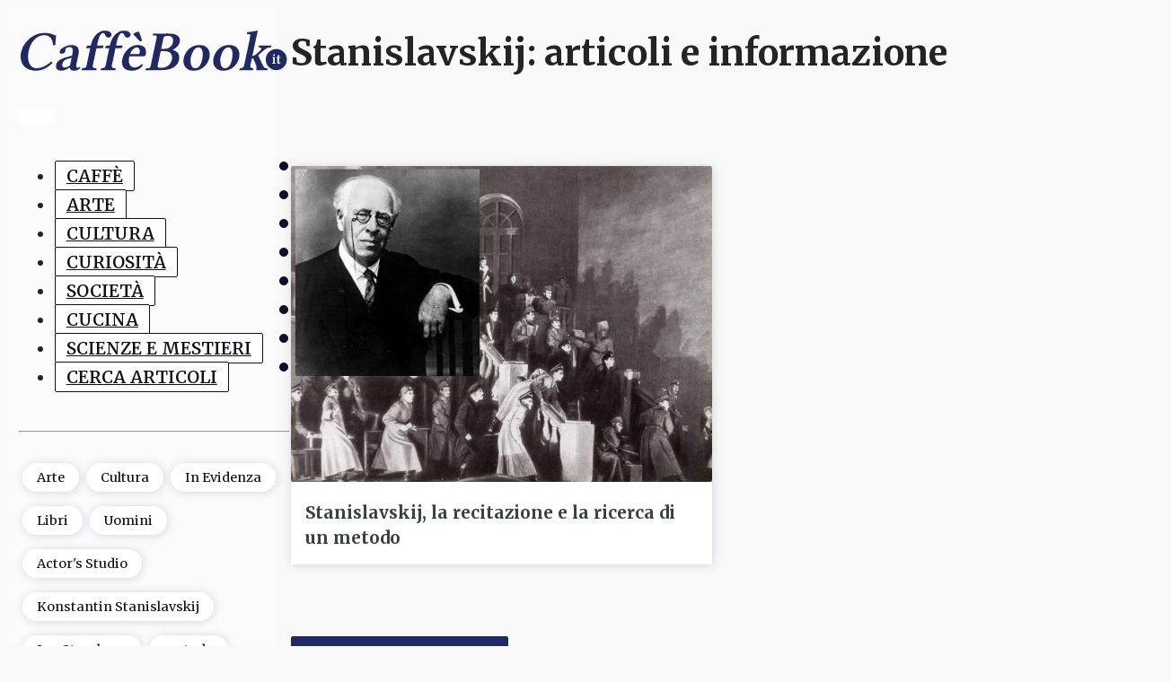

--- FILE ---
content_type: text/html; charset=UTF-8
request_url: https://caffebook.it/tag/stanislavskij/
body_size: 22086
content:
<!DOCTYPE html>
<html lang="it-IT" >
<head>
<meta charset="UTF-8">
<meta name="viewport" content="width=device-width, initial-scale=1.0">
<!-- WP_HEAD() START -->
<link rel="preload" as="style" href="https://fonts.googleapis.com/css?family=Merriweather:100,200,300,400,500,600,700,800,900|Merriweather:100,200,300,400,500,600,700,800,900" >
<link rel="stylesheet" href="https://fonts.googleapis.com/css?family=Merriweather:100,200,300,400,500,600,700,800,900|Merriweather:100,200,300,400,500,600,700,800,900">
<meta name='robots' content='noindex, follow' />

	<!-- This site is optimized with the Yoast SEO Premium plugin v23.0 (Yoast SEO v26.7) - https://yoast.com/wordpress/plugins/seo/ -->
	<title>Stanislavskij Archivi - CaffèBook</title>
	<meta property="og:locale" content="it_IT" />
	<meta property="og:type" content="article" />
	<meta property="og:title" content="Stanislavskij Archivi" />
	<meta property="og:url" content="https://caffebook.it/tag/stanislavskij/" />
	<meta property="og:site_name" content="CaffèBook" />
	<meta property="og:image" content="https://caffebook.it/wp-content/uploads/2020/04/imgfb1200x630.png" />
	<meta property="og:image:width" content="1200" />
	<meta property="og:image:height" content="630" />
	<meta property="og:image:type" content="image/png" />
	<meta name="twitter:card" content="summary_large_image" />
	<meta name="twitter:site" content="@Caffebook" />
	<!-- Optimized with WP Meteor v3.4.16 - https://wordpress.org/plugins/wp-meteor/ --><script data-wpmeteor-nooptimize="true" data-cfasync="false">var _wpmeteor={"rdelay":86400000,"preload":true,"v":"3.4.16","rest_url":"https:\/\/caffebook.it\/wp-json\/"};(()=>{try{new MutationObserver(function(){}),new Promise(function(){}),Object.assign({},{}),document.fonts.ready.then(function(){})}catch{s="wpmeteordisable=1",i=document.location.href,i.match(/[?&]wpmeteordisable/)||(o="",i.indexOf("?")==-1?i.indexOf("#")==-1?o=i+"?"+s:o=i.replace("#","?"+s+"#"):i.indexOf("#")==-1?o=i+"&"+s:o=i.replace("#","&"+s+"#"),document.location.href=o)}var s,i,o;})();

</script><script data-wpmeteor-nooptimize="true" data-cfasync="false">(()=>{var v="addEventListener",ue="removeEventListener",p="getAttribute",L="setAttribute",pe="removeAttribute",N="hasAttribute",St="querySelector",F=St+"All",U="appendChild",Q="removeChild",fe="createElement",T="tagName",Ae="getOwnPropertyDescriptor",y="prototype",W="__lookupGetter__",Ee="__lookupSetter__",m="DOMContentLoaded",f="load",B="pageshow",me="error";var d=window,c=document,Te=c.documentElement;var $=console.error;var Ke=!0,X=class{constructor(){this.known=[]}init(){let t,n,s=(r,a)=>{if(Ke&&r&&r.fn&&!r.__wpmeteor){let o=function(i){return i===r?this:(c[v](m,l=>{i.call(c,r,l,"jQueryMock")}),this)};this.known.push([r,r.fn.ready,r.fn.init?.prototype?.ready]),r.fn.ready=o,r.fn.init?.prototype?.ready&&(r.fn.init.prototype.ready=o),r.__wpmeteor=!0}return r};window.jQuery||window.$,Object.defineProperty(window,"jQuery",{get(){return t},set(r){t=s(r,"jQuery")},configurable:!0}),Object.defineProperty(window,"$",{get(){return n},set(r){n=s(r,"$")},configurable:!0})}unmock(){this.known.forEach(([t,n,s])=>{t.fn.ready=n,t.fn.init?.prototype?.ready&&s&&(t.fn.init.prototype.ready=s)}),Ke=!1}};var ge="fpo:first-interaction",he="fpo:replay-captured-events";var Je="fpo:element-loaded",Se="fpo:images-loaded",M="fpo:the-end";var Z="click",V=window,Qe=V.addEventListener.bind(V),Xe=V.removeEventListener.bind(V),Ge="removeAttribute",ve="getAttribute",Gt="setAttribute",Ne=["touchstart","touchmove","touchend","touchcancel","keydown","wheel"],Ze=["mouseover","mouseout",Z],Nt=["touchstart","touchend","touchcancel","mouseover","mouseout",Z],R="data-wpmeteor-";var Ue="dispatchEvent",je=e=>{let t=new MouseEvent(Z,{view:e.view,bubbles:!0,cancelable:!0});return Object.defineProperty(t,"target",{writable:!1,value:e.target}),t},Be=class{static capture(){let t=!1,[,n,s]=`${window.Promise}`.split(/[\s[(){]+/s);if(V["__"+s+n])return;let r=[],a=o=>{if(o.target&&Ue in o.target){if(!o.isTrusted)return;if(o.cancelable&&!Ne.includes(o.type))try{o.preventDefault()}catch{}o.stopImmediatePropagation(),o.type===Z?r.push(je(o)):Nt.includes(o.type)&&r.push(o),o.target[Gt](R+o.type,!0),t||(t=!0,V[Ue](new CustomEvent(ge)))}};V.addEventListener(he,()=>{Ze.forEach(l=>Xe(l,a,{passive:!1,capture:!0})),Ne.forEach(l=>Xe(l,a,{passive:!0,capture:!0}));let o;for(;o=r.shift();){var i=o.target;i[ve](R+"touchstart")&&i[ve](R+"touchend")&&!i[ve](R+Z)?(i[ve](R+"touchmove")||r.push(je(o)),i[Ge](R+"touchstart"),i[Ge](R+"touchend")):i[Ge](R+o.type),i[Ue](o)}}),Ze.forEach(o=>Qe(o,a,{passive:!1,capture:!0})),Ne.forEach(o=>Qe(o,a,{passive:!0,capture:!0}))}};var et=Be;var j=class{constructor(){this.l=[]}emit(t,n=null){this.l[t]&&this.l[t].forEach(s=>s(n))}on(t,n){this.l[t]||=[],this.l[t].push(n)}off(t,n){this.l[t]=(this.l[t]||[]).filter(s=>s!==n)}};var D=new j;var ye=c[fe]("span");ye[L]("id","elementor-device-mode");ye[L]("class","elementor-screen-only");var Ut=!1,tt=()=>(Ut||c.body[U](ye),getComputedStyle(ye,":after").content.replace(/"/g,""));var rt=e=>e[p]("class")||"",nt=(e,t)=>e[L]("class",t),st=()=>{d[v](f,function(){let e=tt(),t=Math.max(Te.clientWidth||0,d.innerWidth||0),n=Math.max(Te.clientHeight||0,d.innerHeight||0),s=["_animation_"+e,"animation_"+e,"_animation","_animation","animation"];Array.from(c[F](".elementor-invisible")).forEach(r=>{let a=r.getBoundingClientRect();if(a.top+d.scrollY<=n&&a.left+d.scrollX<t)try{let i=JSON.parse(r[p]("data-settings"));if(i.trigger_source)return;let l=i._animation_delay||i.animation_delay||0,u,E;for(var o=0;o<s.length;o++)if(i[s[o]]){E=s[o],u=i[E];break}if(u){let q=rt(r),J=u==="none"?q:q+" animated "+u,At=setTimeout(()=>{nt(r,J.replace(/\belementor-invisible\b/,"")),s.forEach(Tt=>delete i[Tt]),r[L]("data-settings",JSON.stringify(i))},l);D.on("fi",()=>{clearTimeout(At),nt(r,rt(r).replace(new RegExp("\b"+u+"\b"),""))})}}catch(i){console.error(i)}})})};var ot="data-in-mega_smartmenus",it=()=>{let e=c[fe]("div");e.innerHTML='<span class="sub-arrow --wp-meteor"><i class="fa" aria-hidden="true"></i></span>';let t=e.firstChild,n=s=>{let r=[];for(;s=s.previousElementSibling;)r.push(s);return r};c[v](m,function(){Array.from(c[F](".pp-advanced-menu ul")).forEach(s=>{if(s[p](ot))return;(s[p]("class")||"").match(/\bmega-menu\b/)&&s[F]("ul").forEach(o=>{o[L](ot,!0)});let r=n(s),a=r.filter(o=>o).filter(o=>o[T]==="A").pop();if(a||(a=r.map(o=>Array.from(o[F]("a"))).filter(o=>o).flat().pop()),a){let o=t.cloneNode(!0);a[U](o),new MutationObserver(l=>{l.forEach(({addedNodes:u})=>{u.forEach(E=>{if(E.nodeType===1&&E[T]==="SPAN")try{a[Q](o)}catch{}})})}).observe(a,{childList:!0})}})})};var w="readystatechange",A="message";var Y="SCRIPT",g="data-wpmeteor-",b=Object.defineProperty,Ve=Object.defineProperties,P="javascript/blocked",Pe=/^\s*(application|text)\/javascript|module\s*$/i,mt="requestAnimationFrame",gt="requestIdleCallback",ie="setTimeout",Ie="__dynamic",I=d.constructor.name+"::",ce=c.constructor.name+"::",ht=function(e,t){t=t||d;for(var n=0;n<this.length;n++)e.call(t,this[n],n,this)};"NodeList"in d&&!NodeList[y].forEach&&(NodeList[y].forEach=ht);"HTMLCollection"in d&&!HTMLCollection[y].forEach&&(HTMLCollection[y].forEach=ht);_wpmeteor["elementor-animations"]&&st(),_wpmeteor["elementor-pp"]&&it();var _e=[],Le=[],ee=[],se=!1,k=[],h={},He=!1,Bt=0,H=c.visibilityState==="visible"?d[mt]:d[ie],vt=d[gt]||H;c[v]("visibilitychange",()=>{H=c.visibilityState==="visible"?d[mt]:d[ie],vt=d[gt]||H});var C=d[ie],De,z=["src","type"],x=Object,te="definePropert";x[te+"y"]=(e,t,n)=>{if(e===d&&["jQuery","onload"].indexOf(t)>=0||(e===c||e===c.body)&&["readyState","write","writeln","on"+w].indexOf(t)>=0)return["on"+w,"on"+f].indexOf(t)&&n.set&&(h["on"+w]=h["on"+w]||[],h["on"+w].push(n.set)),e;if(e instanceof HTMLScriptElement&&z.indexOf(t)>=0){if(!e[t+"__def"]){let s=x[Ae](e,t);b(e,t,{set(r){return e[t+"__set"]?e[t+"__set"].call(e,r):s.set.call(e,r)},get(){return e[t+"__get"]?e[t+"__get"].call(e):s.get.call(e)}}),e[t+"__def"]=!0}return n.get&&(e[t+"__get"]=n.get),n.set&&(e[t+"__set"]=n.set),e}return b(e,t,n)};x[te+"ies"]=(e,t)=>{for(let n in t)x[te+"y"](e,n,t[n]);for(let n of x.getOwnPropertySymbols(t))x[te+"y"](e,n,t[n]);return e};var qe=EventTarget[y][v],yt=EventTarget[y][ue],ae=qe.bind(c),Ct=yt.bind(c),G=qe.bind(d),_t=yt.bind(d),Lt=Document[y].createElement,le=Lt.bind(c),de=c.__proto__[W]("readyState").bind(c),ct="loading";b(c,"readyState",{get(){return ct},set(e){return ct=e}});var at=e=>k.filter(([t,,n],s)=>{if(!(e.indexOf(t.type)<0)){n||(n=t.target);try{let r=n.constructor.name+"::"+t.type;for(let a=0;a<h[r].length;a++)if(h[r][a]){let o=r+"::"+s+"::"+a;if(!xe[o])return!0}}catch{}}}).length,oe,xe={},K=e=>{k.forEach(([t,n,s],r)=>{if(!(e.indexOf(t.type)<0)){s||(s=t.target);try{let a=s.constructor.name+"::"+t.type;if((h[a]||[]).length)for(let o=0;o<h[a].length;o++){let i=h[a][o];if(i){let l=a+"::"+r+"::"+o;if(!xe[l]){xe[l]=!0,c.readyState=n,oe=a;try{Bt++,!i[y]||i[y].constructor===i?i.bind(s)(t):i(t)}catch(u){$(u,i)}oe=null}}}}catch(a){$(a)}}})};ae(m,e=>{k.push([new e.constructor(m,e),de(),c])});ae(w,e=>{k.push([new e.constructor(w,e),de(),c])});G(m,e=>{k.push([new e.constructor(m,e),de(),d])});G(f,e=>{He=!0,k.push([new e.constructor(f,e),de(),d]),O||K([m,w,A,f,B])});G(B,e=>{k.push([new e.constructor(B,e),de(),d]),O||K([m,w,A,f,B])});var wt=e=>{k.push([e,c.readyState,d])},Ot=d[W]("onmessage"),Rt=d[Ee]("onmessage"),Pt=()=>{_t(A,wt),(h[I+"message"]||[]).forEach(e=>{G(A,e)}),b(d,"onmessage",{get:Ot,set:Rt})};G(A,wt);var Dt=new X;Dt.init();var Fe=()=>{!O&&!se&&(O=!0,c.readyState="loading",H($e),H(S)),He||G(f,()=>{Fe()})};G(ge,()=>{Fe()});D.on(Se,()=>{Fe()});_wpmeteor.rdelay>=0&&et.capture();var re=[-1],Ce=e=>{re=re.filter(t=>t!==e.target),re.length||C(D.emit.bind(D,M))};var O=!1,S=()=>{let e=_e.shift();if(e)e[p](g+"src")?e[N]("async")||e[Ie]?(e.isConnected&&(re.push(e),setTimeout(Ce,1e3,{target:e})),Oe(e,Ce),C(S)):Oe(e,C.bind(null,S)):(e.origtype==P&&Oe(e),C(S));else if(Le.length)_e.push(...Le),Le.length=0,C(S);else if(at([m,w,A]))K([m,w,A]),C(S);else if(He)if(at([f,B,A]))K([f,B,A]),C(S);else if(re.length>1)vt(S);else if(ee.length)_e.push(...ee),ee.length=0,C(S);else{if(d.RocketLazyLoadScripts)try{RocketLazyLoadScripts.run()}catch(t){$(t)}c.readyState="complete",Pt(),Dt.unmock(),O=!1,se=!0,d[ie](()=>Ce({target:-1}))}else O=!1},xt=e=>{let t=le(Y),n=e.attributes;for(var s=n.length-1;s>=0;s--)n[s].name.startsWith(g)||t[L](n[s].name,n[s].value);let r=e[p](g+"type");r?t.type=r:t.type="text/javascript",(e.textContent||"").match(/^\s*class RocketLazyLoadScripts/)?t.textContent=e.textContent.replace(/^\s*class\s*RocketLazyLoadScripts/,"window.RocketLazyLoadScripts=class").replace("RocketLazyLoadScripts.run();",""):t.textContent=e.textContent;for(let a of["onload","onerror","onreadystatechange"])e[a]&&(t[a]=e[a]);return t},Oe=(e,t)=>{let n=e[p](g+"src");if(n){let s=qe.bind(e);e.isConnected&&t&&(s(f,t),s(me,t)),e.origtype=e[p](g+"type")||"text/javascript",e.origsrc=n,(!e.isConnected||e[N]("nomodule")||e.type&&!Pe.test(e.type))&&t&&t(new Event(f,{target:e}))}else e.origtype===P?(e.origtype=e[p](g+"type")||"text/javascript",e[pe]("integrity"),e.textContent=e.textContent+`
`):t&&t(new Event(f,{target:e}))},We=(e,t)=>{let n=(h[e]||[]).indexOf(t);if(n>=0)return h[e][n]=void 0,!0},lt=(e,t,...n)=>{if("HTMLDocument::"+m==oe&&e===m&&!t.toString().match(/jQueryMock/)){D.on(M,c[v].bind(c,e,t,...n));return}if(t&&(e===m||e===w)){let s=ce+e;h[s]=h[s]||[],h[s].push(t),se&&K([e]);return}return ae(e,t,...n)},dt=(e,t,...n)=>{if(e===m){let s=ce+e;We(s,t)}return Ct(e,t,...n)};Ve(c,{[v]:{get(){return lt},set(){return lt}},[ue]:{get(){return dt},set(){return dt}}});var ne=c.createDocumentFragment(),$e=()=>{ne.hasChildNodes()&&(c.head[U](ne),ne=c.createDocumentFragment())},ut={},we=e=>{if(e)try{let t=new URL(e,c.location.href),n=t.origin;if(n&&!ut[n]&&c.location.host!==t.host){let s=le("link");s.rel="preconnect",s.href=n,ne[U](s),ut[n]=!0,O&&H($e)}}catch{}},be={},kt=(e,t,n,s)=>{let r=le("link");r.rel=t?"modulepre"+f:"pre"+f,r.as="script",n&&r[L]("crossorigin",n),s&&r[L]("integrity",s);try{e=new URL(e,c.location.href).href}catch{}r.href=e,ne[U](r),be[e]=!0,O&&H($e)},ke=function(...e){let t=le(...e);if(!e||e[0].toUpperCase()!==Y||!O)return t;let n=t[L].bind(t),s=t[p].bind(t),r=t[pe].bind(t),a=t[N].bind(t),o=t[W]("attributes").bind(t);return z.forEach(i=>{let l=t[W](i).bind(t),u=t[Ee](i).bind(t);x[te+"y"](t,i,{set(E){return i==="type"&&E&&!Pe.test(E)?n(i,E):((i==="src"&&E||i==="type"&&E&&t.origsrc)&&n("type",P),E?n(g+i,E):r(g+i))},get(){let E=t[p](g+i);if(i==="src")try{return new URL(E,c.location.href).href}catch{}return E}}),b(t,"orig"+i,{set(E){return u(E)},get(){return l()}})}),t[L]=function(i,l){if(z.includes(i))return i==="type"&&l&&!Pe.test(l)?n(i,l):((i==="src"&&l||i==="type"&&l&&t.origsrc)&&n("type",P),l?n(g+i,l):r(g+i));n(i,l)},t[p]=function(i){let l=z.indexOf(i)>=0?s(g+i):s(i);if(i==="src")try{return new URL(l,c.location.href).href}catch{}return l},t[N]=function(i){return z.indexOf(i)>=0?a(g+i):a(i)},b(t,"attributes",{get(){return[...o()].filter(l=>l.name!=="type").map(l=>({name:l.name.match(new RegExp(g))?l.name.replace(g,""):l.name,value:l.value}))}}),t[Ie]=!0,t};Object.defineProperty(Document[y],"createElement",{set(e){e!==ke&&(De=e)},get(){return De||ke}});var Re=new Set,ze=new MutationObserver(e=>{e.forEach(({removedNodes:t,addedNodes:n,target:s})=>{t.forEach(r=>{r.nodeType===1&&Y===r[T]&&"origtype"in r&&Re.delete(r)}),n.forEach(r=>{if(r.nodeType===1)if(Y===r[T]){if("origtype"in r){if(r.origtype!==P)return}else if(r[p]("type")!==P)return;"origtype"in r||z.forEach(o=>{let i=r[W](o).bind(r),l=r[Ee](o).bind(r);b(r,"orig"+o,{set(u){return l(u)},get(){return i()}})});let a=r[p](g+"src");if(Re.has(r)&&$("Inserted twice",r),r.parentNode){Re.add(r);let o=r[p](g+"type");(a||"").match(/\/gtm.js\?/)||r[N]("async")||r[Ie]?(ee.push(r),we(a)):r[N]("defer")||o==="module"?(Le.push(r),we(a)):(a&&!r[N]("nomodule")&&!be[a]&&kt(a,o==="module",r[N]("crossorigin")&&r[p]("crossorigin"),r[p]("integrity")),_e.push(r))}else r[v](f,o=>o.target.parentNode[Q](o.target)),r[v](me,o=>o.target.parentNode[Q](o.target)),s[U](r)}else r[T]==="LINK"&&r[p]("as")==="script"&&(be[r[p]("href")]=!0)})})}),bt={childList:!0,subtree:!0};ze.observe(c.documentElement,bt);var Mt=HTMLElement[y].attachShadow;HTMLElement[y].attachShadow=function(e){let t=Mt.call(this,e);return e.mode==="open"&&ze.observe(t,bt),t};(()=>{let e=x[Ae](HTMLIFrameElement[y],"src");b(HTMLIFrameElement[y],"src",{get(){return this.dataset.fpoSrc?this.dataset.fpoSrc:e.get.call(this)},set(t){delete this.dataset.fpoSrc,e.set.call(this,t)}})})();D.on(M,()=>{(!De||De===ke)&&(Document[y].createElement=Lt,ze.disconnect()),dispatchEvent(new CustomEvent(he)),dispatchEvent(new CustomEvent(M))});var Me=e=>{let t,n;!c.currentScript||!c.currentScript.parentNode?(t=c.body,n=t.lastChild):(n=c.currentScript,t=n.parentNode);try{let s=le("div");s.innerHTML=e,Array.from(s.childNodes).forEach(r=>{r.nodeName===Y?t.insertBefore(xt(r),n):t.insertBefore(r,n)})}catch(s){$(s)}},pt=e=>Me(e+`
`);Ve(c,{write:{get(){return Me},set(e){return Me=e}},writeln:{get(){return pt},set(e){return pt=e}}});var ft=(e,t,...n)=>{if(I+m==oe&&e===m&&!t.toString().match(/jQueryMock/)){D.on(M,d[v].bind(d,e,t,...n));return}if(I+f==oe&&e===f){D.on(M,d[v].bind(d,e,t,...n));return}if(t&&(e===f||e===B||e===m||e===A&&!se)){let s=e===m?ce+e:I+e;h[s]=h[s]||[],h[s].push(t),se&&K([e]);return}return G(e,t,...n)},Et=(e,t,...n)=>{if(e===f||e===m||e===B){let s=e===m?ce+e:I+e;We(s,t)}return _t(e,t,...n)};Ve(d,{[v]:{get(){return ft},set(){return ft}},[ue]:{get(){return Et},set(){return Et}}});var Ye=e=>{let t;return{get(){return t},set(n){return t&&We(e,n),h[e]=h[e]||[],h[e].push(n),t=n}}};G(Je,e=>{let{target:t,event:n}=e.detail,s=t===d?c.body:t,r=s[p](g+"on"+n.type);s[pe](g+"on"+n.type);try{let a=new Function("event",r);t===d?d[v](f,a.bind(t,n)):a.call(t,n)}catch(a){console.err(a)}});{let e=Ye(I+f);b(d,"onload",e),ae(m,()=>{b(c.body,"onload",e)})}b(c,"onreadystatechange",Ye(ce+w));b(d,"onmessage",Ye(I+A));(()=>{let e=d.innerHeight,t=d.innerWidth,n=r=>{let o={"4g":1250,"3g":2500,"2g":2500}[(navigator.connection||{}).effectiveType]||0,i=r.getBoundingClientRect(),l={top:-1*e-o,left:-1*t-o,bottom:e+o,right:t+o};return!(i.left>=l.right||i.right<=l.left||i.top>=l.bottom||i.bottom<=l.top)},s=(r=!0)=>{let a=1,o=-1,i={},l=()=>{o++,--a||d[ie](D.emit.bind(D,Se),_wpmeteor.rdelay)};Array.from(c.getElementsByTagName("*")).forEach(u=>{let E,q,J;if(u[T]==="IMG"){let _=u.currentSrc||u.src;_&&!i[_]&&!_.match(/^data:/i)&&((u.loading||"").toLowerCase()!=="lazy"||n(u))&&(E=_)}else if(u[T]===Y)we(u[p](g+"src"));else if(u[T]==="LINK"&&u[p]("as")==="script"&&["pre"+f,"modulepre"+f].indexOf(u[p]("rel"))>=0)be[u[p]("href")]=!0;else if((q=d.getComputedStyle(u))&&(J=(q.backgroundImage||"").match(/^url\s*\((.*?)\)/i))&&(J||[]).length){let _=J[0].slice(4,-1).replace(/"/g,"");!i[_]&&!_.match(/^data:/i)&&(E=_)}if(E){i[E]=!0;let _=new Image;r&&(a++,_[v](f,l),_[v](me,l)),_.src=E}}),c.fonts.ready.then(()=>{l()})};_wpmeteor.rdelay===0?ae(m,s):G(f,s)})();})();
//1.0.42

</script><script type="application/ld+json" class="yoast-schema-graph">{"@context":"https://schema.org","@graph":[{"@type":"CollectionPage","@id":"https://caffebook.it/tag/stanislavskij/","url":"https://caffebook.it/tag/stanislavskij/","name":"Stanislavskij Archivi - CaffèBook","isPartOf":{"@id":"https://caffebook.it/#website"},"primaryImageOfPage":{"@id":"https://caffebook.it/tag/stanislavskij/#primaryimage"},"image":{"@id":"https://caffebook.it/tag/stanislavskij/#primaryimage"},"thumbnailUrl":"https://caffebook.it/wp-content/uploads/2018/02/Stanislavskij-la-recitazione-e-la-ricerca-di-un-metodo.jpg","breadcrumb":{"@id":"https://caffebook.it/tag/stanislavskij/#breadcrumb"},"inLanguage":"it-IT"},{"@type":"ImageObject","inLanguage":"it-IT","@id":"https://caffebook.it/tag/stanislavskij/#primaryimage","url":"https://caffebook.it/wp-content/uploads/2018/02/Stanislavskij-la-recitazione-e-la-ricerca-di-un-metodo.jpg","contentUrl":"https://caffebook.it/wp-content/uploads/2018/02/Stanislavskij-la-recitazione-e-la-ricerca-di-un-metodo.jpg","width":800,"height":600,"caption":"Stanislavskij, la recitazione e la ricerca di un metodo"},{"@type":"BreadcrumbList","@id":"https://caffebook.it/tag/stanislavskij/#breadcrumb","itemListElement":[{"@type":"ListItem","position":1,"name":"Home","item":"https://caffebook.it/"},{"@type":"ListItem","position":2,"name":"Stanislavskij"}]},{"@type":"WebSite","@id":"https://caffebook.it/#website","url":"https://caffebook.it/","name":"CaffèBook","description":"Un caffè per persone appassionatamente curiose","publisher":{"@id":"https://caffebook.it/#organization"},"potentialAction":[{"@type":"SearchAction","target":{"@type":"EntryPoint","urlTemplate":"https://caffebook.it/?s={search_term_string}"},"query-input":{"@type":"PropertyValueSpecification","valueRequired":true,"valueName":"search_term_string"}}],"inLanguage":"it-IT"},{"@type":"Organization","@id":"https://caffebook.it/#organization","name":"CaffèBook","url":"https://caffebook.it/","logo":{"@type":"ImageObject","inLanguage":"it-IT","@id":"https://caffebook.it/#/schema/logo/image/","url":"https://caffebook.it/wp-content/uploads/2020/03/logo-cb-2020.png","contentUrl":"https://caffebook.it/wp-content/uploads/2020/03/logo-cb-2020.png","width":238,"height":38,"caption":"CaffèBook"},"image":{"@id":"https://caffebook.it/#/schema/logo/image/"},"sameAs":["https://www.facebook.com/CaffeBook.it","https://x.com/Caffebook","https://www.instagram.com/caffebook.it/","https://it.pinterest.com/caffbookit/"],"description":"CaffèBook è un caffè, un magazine di informazione e intrattenimento su arte, cultura e società per una libera e indipendente divulgazione delle idee.","foundingDate":"2010-06-16"}]}</script>
	<!-- / Yoast SEO Premium plugin. -->


<style id='wp-img-auto-sizes-contain-inline-css'>
img:is([sizes=auto i],[sizes^="auto," i]){contain-intrinsic-size:3000px 1500px}
/*# sourceURL=wp-img-auto-sizes-contain-inline-css */
</style>
<link rel='stylesheet' id='oxygen-css' href='https://caffebook.it/wp-content/plugins/oxygen/component-framework/oxygen.css?ver=4.9.1' media='all' />
<link rel='stylesheet' id='ccpdrc-style-css' href='https://caffebook.it/wp-content/plugins/content-copy-protection-disable-right-click/assets/style.css?ver=1.0.3' media='all' />
<link rel='stylesheet' id='moove_gdpr_frontend-css' href='https://caffebook.it/wp-content/plugins/gdpr-cookie-compliance/dist/styles/gdpr-main-nf.css?ver=5.0.9' media='all' />
<style id='moove_gdpr_frontend-inline-css'>
				#moove_gdpr_cookie_modal .moove-gdpr-modal-content .moove-gdpr-tab-main h3.tab-title, 
				#moove_gdpr_cookie_modal .moove-gdpr-modal-content .moove-gdpr-tab-main span.tab-title,
				#moove_gdpr_cookie_modal .moove-gdpr-modal-content .moove-gdpr-modal-left-content #moove-gdpr-menu li a, 
				#moove_gdpr_cookie_modal .moove-gdpr-modal-content .moove-gdpr-modal-left-content #moove-gdpr-menu li button,
				#moove_gdpr_cookie_modal .moove-gdpr-modal-content .moove-gdpr-modal-left-content .moove-gdpr-branding-cnt a,
				#moove_gdpr_cookie_modal .moove-gdpr-modal-content .moove-gdpr-modal-footer-content .moove-gdpr-button-holder a.mgbutton, 
				#moove_gdpr_cookie_modal .moove-gdpr-modal-content .moove-gdpr-modal-footer-content .moove-gdpr-button-holder button.mgbutton,
				#moove_gdpr_cookie_modal .cookie-switch .cookie-slider:after, 
				#moove_gdpr_cookie_modal .cookie-switch .slider:after, 
				#moove_gdpr_cookie_modal .switch .cookie-slider:after, 
				#moove_gdpr_cookie_modal .switch .slider:after,
				#moove_gdpr_cookie_info_bar .moove-gdpr-info-bar-container .moove-gdpr-info-bar-content p, 
				#moove_gdpr_cookie_info_bar .moove-gdpr-info-bar-container .moove-gdpr-info-bar-content p a,
				#moove_gdpr_cookie_info_bar .moove-gdpr-info-bar-container .moove-gdpr-info-bar-content a.mgbutton, 
				#moove_gdpr_cookie_info_bar .moove-gdpr-info-bar-container .moove-gdpr-info-bar-content button.mgbutton,
				#moove_gdpr_cookie_modal .moove-gdpr-modal-content .moove-gdpr-tab-main .moove-gdpr-tab-main-content h1, 
				#moove_gdpr_cookie_modal .moove-gdpr-modal-content .moove-gdpr-tab-main .moove-gdpr-tab-main-content h2, 
				#moove_gdpr_cookie_modal .moove-gdpr-modal-content .moove-gdpr-tab-main .moove-gdpr-tab-main-content h3, 
				#moove_gdpr_cookie_modal .moove-gdpr-modal-content .moove-gdpr-tab-main .moove-gdpr-tab-main-content h4, 
				#moove_gdpr_cookie_modal .moove-gdpr-modal-content .moove-gdpr-tab-main .moove-gdpr-tab-main-content h5, 
				#moove_gdpr_cookie_modal .moove-gdpr-modal-content .moove-gdpr-tab-main .moove-gdpr-tab-main-content h6,
				#moove_gdpr_cookie_modal .moove-gdpr-modal-content.moove_gdpr_modal_theme_v2 .moove-gdpr-modal-title .tab-title,
				#moove_gdpr_cookie_modal .moove-gdpr-modal-content.moove_gdpr_modal_theme_v2 .moove-gdpr-tab-main h3.tab-title, 
				#moove_gdpr_cookie_modal .moove-gdpr-modal-content.moove_gdpr_modal_theme_v2 .moove-gdpr-tab-main span.tab-title,
				#moove_gdpr_cookie_modal .moove-gdpr-modal-content.moove_gdpr_modal_theme_v2 .moove-gdpr-branding-cnt a {
					font-weight: inherit				}
			#moove_gdpr_cookie_modal,#moove_gdpr_cookie_info_bar,.gdpr_cookie_settings_shortcode_content{font-family:inherit}#moove_gdpr_save_popup_settings_button{background-color:#373737;color:#fff}#moove_gdpr_save_popup_settings_button:hover{background-color:#000}#moove_gdpr_cookie_info_bar .moove-gdpr-info-bar-container .moove-gdpr-info-bar-content a.mgbutton,#moove_gdpr_cookie_info_bar .moove-gdpr-info-bar-container .moove-gdpr-info-bar-content button.mgbutton{background-color:#202961}#moove_gdpr_cookie_modal .moove-gdpr-modal-content .moove-gdpr-modal-footer-content .moove-gdpr-button-holder a.mgbutton,#moove_gdpr_cookie_modal .moove-gdpr-modal-content .moove-gdpr-modal-footer-content .moove-gdpr-button-holder button.mgbutton,.gdpr_cookie_settings_shortcode_content .gdpr-shr-button.button-green{background-color:#202961;border-color:#202961}#moove_gdpr_cookie_modal .moove-gdpr-modal-content .moove-gdpr-modal-footer-content .moove-gdpr-button-holder a.mgbutton:hover,#moove_gdpr_cookie_modal .moove-gdpr-modal-content .moove-gdpr-modal-footer-content .moove-gdpr-button-holder button.mgbutton:hover,.gdpr_cookie_settings_shortcode_content .gdpr-shr-button.button-green:hover{background-color:#fff;color:#202961}#moove_gdpr_cookie_modal .moove-gdpr-modal-content .moove-gdpr-modal-close i,#moove_gdpr_cookie_modal .moove-gdpr-modal-content .moove-gdpr-modal-close span.gdpr-icon{background-color:#202961;border:1px solid #202961}#moove_gdpr_cookie_info_bar span.moove-gdpr-infobar-allow-all.focus-g,#moove_gdpr_cookie_info_bar span.moove-gdpr-infobar-allow-all:focus,#moove_gdpr_cookie_info_bar button.moove-gdpr-infobar-allow-all.focus-g,#moove_gdpr_cookie_info_bar button.moove-gdpr-infobar-allow-all:focus,#moove_gdpr_cookie_info_bar span.moove-gdpr-infobar-reject-btn.focus-g,#moove_gdpr_cookie_info_bar span.moove-gdpr-infobar-reject-btn:focus,#moove_gdpr_cookie_info_bar button.moove-gdpr-infobar-reject-btn.focus-g,#moove_gdpr_cookie_info_bar button.moove-gdpr-infobar-reject-btn:focus,#moove_gdpr_cookie_info_bar span.change-settings-button.focus-g,#moove_gdpr_cookie_info_bar span.change-settings-button:focus,#moove_gdpr_cookie_info_bar button.change-settings-button.focus-g,#moove_gdpr_cookie_info_bar button.change-settings-button:focus{-webkit-box-shadow:0 0 1px 3px #202961;-moz-box-shadow:0 0 1px 3px #202961;box-shadow:0 0 1px 3px #202961}#moove_gdpr_cookie_modal .moove-gdpr-modal-content .moove-gdpr-modal-close i:hover,#moove_gdpr_cookie_modal .moove-gdpr-modal-content .moove-gdpr-modal-close span.gdpr-icon:hover,#moove_gdpr_cookie_info_bar span[data-href]>u.change-settings-button{color:#202961}#moove_gdpr_cookie_modal .moove-gdpr-modal-content .moove-gdpr-modal-left-content #moove-gdpr-menu li.menu-item-selected a span.gdpr-icon,#moove_gdpr_cookie_modal .moove-gdpr-modal-content .moove-gdpr-modal-left-content #moove-gdpr-menu li.menu-item-selected button span.gdpr-icon{color:inherit}#moove_gdpr_cookie_modal .moove-gdpr-modal-content .moove-gdpr-modal-left-content #moove-gdpr-menu li a span.gdpr-icon,#moove_gdpr_cookie_modal .moove-gdpr-modal-content .moove-gdpr-modal-left-content #moove-gdpr-menu li button span.gdpr-icon{color:inherit}#moove_gdpr_cookie_modal .gdpr-acc-link{line-height:0;font-size:0;color:transparent;position:absolute}#moove_gdpr_cookie_modal .moove-gdpr-modal-content .moove-gdpr-modal-close:hover i,#moove_gdpr_cookie_modal .moove-gdpr-modal-content .moove-gdpr-modal-left-content #moove-gdpr-menu li a,#moove_gdpr_cookie_modal .moove-gdpr-modal-content .moove-gdpr-modal-left-content #moove-gdpr-menu li button,#moove_gdpr_cookie_modal .moove-gdpr-modal-content .moove-gdpr-modal-left-content #moove-gdpr-menu li button i,#moove_gdpr_cookie_modal .moove-gdpr-modal-content .moove-gdpr-modal-left-content #moove-gdpr-menu li a i,#moove_gdpr_cookie_modal .moove-gdpr-modal-content .moove-gdpr-tab-main .moove-gdpr-tab-main-content a:hover,#moove_gdpr_cookie_info_bar.moove-gdpr-dark-scheme .moove-gdpr-info-bar-container .moove-gdpr-info-bar-content a.mgbutton:hover,#moove_gdpr_cookie_info_bar.moove-gdpr-dark-scheme .moove-gdpr-info-bar-container .moove-gdpr-info-bar-content button.mgbutton:hover,#moove_gdpr_cookie_info_bar.moove-gdpr-dark-scheme .moove-gdpr-info-bar-container .moove-gdpr-info-bar-content a:hover,#moove_gdpr_cookie_info_bar.moove-gdpr-dark-scheme .moove-gdpr-info-bar-container .moove-gdpr-info-bar-content button:hover,#moove_gdpr_cookie_info_bar.moove-gdpr-dark-scheme .moove-gdpr-info-bar-container .moove-gdpr-info-bar-content span.change-settings-button:hover,#moove_gdpr_cookie_info_bar.moove-gdpr-dark-scheme .moove-gdpr-info-bar-container .moove-gdpr-info-bar-content button.change-settings-button:hover,#moove_gdpr_cookie_info_bar.moove-gdpr-dark-scheme .moove-gdpr-info-bar-container .moove-gdpr-info-bar-content u.change-settings-button:hover,#moove_gdpr_cookie_info_bar span[data-href]>u.change-settings-button,#moove_gdpr_cookie_info_bar.moove-gdpr-dark-scheme .moove-gdpr-info-bar-container .moove-gdpr-info-bar-content a.mgbutton.focus-g,#moove_gdpr_cookie_info_bar.moove-gdpr-dark-scheme .moove-gdpr-info-bar-container .moove-gdpr-info-bar-content button.mgbutton.focus-g,#moove_gdpr_cookie_info_bar.moove-gdpr-dark-scheme .moove-gdpr-info-bar-container .moove-gdpr-info-bar-content a.focus-g,#moove_gdpr_cookie_info_bar.moove-gdpr-dark-scheme .moove-gdpr-info-bar-container .moove-gdpr-info-bar-content button.focus-g,#moove_gdpr_cookie_info_bar.moove-gdpr-dark-scheme .moove-gdpr-info-bar-container .moove-gdpr-info-bar-content a.mgbutton:focus,#moove_gdpr_cookie_info_bar.moove-gdpr-dark-scheme .moove-gdpr-info-bar-container .moove-gdpr-info-bar-content button.mgbutton:focus,#moove_gdpr_cookie_info_bar.moove-gdpr-dark-scheme .moove-gdpr-info-bar-container .moove-gdpr-info-bar-content a:focus,#moove_gdpr_cookie_info_bar.moove-gdpr-dark-scheme .moove-gdpr-info-bar-container .moove-gdpr-info-bar-content button:focus,#moove_gdpr_cookie_info_bar.moove-gdpr-dark-scheme .moove-gdpr-info-bar-container .moove-gdpr-info-bar-content span.change-settings-button.focus-g,span.change-settings-button:focus,button.change-settings-button.focus-g,button.change-settings-button:focus,#moove_gdpr_cookie_info_bar.moove-gdpr-dark-scheme .moove-gdpr-info-bar-container .moove-gdpr-info-bar-content u.change-settings-button.focus-g,#moove_gdpr_cookie_info_bar.moove-gdpr-dark-scheme .moove-gdpr-info-bar-container .moove-gdpr-info-bar-content u.change-settings-button:focus{color:#202961}#moove_gdpr_cookie_modal .moove-gdpr-branding.focus-g span,#moove_gdpr_cookie_modal .moove-gdpr-modal-content .moove-gdpr-tab-main a.focus-g,#moove_gdpr_cookie_modal .moove-gdpr-modal-content .moove-gdpr-tab-main .gdpr-cd-details-toggle.focus-g{color:#202961}#moove_gdpr_cookie_modal.gdpr_lightbox-hide{display:none}
/*# sourceURL=moove_gdpr_frontend-inline-css */
</style>
<script data-cfasync="false" type="javascript/blocked" data-wpmeteor-type="text/javascript"  data-wpmeteor-src="https://caffebook.it/wp-includes/js/jquery/jquery.min.js?ver=3.7.1" id="jquery-core-js"></script>
<script data-cfasync="false" type="javascript/blocked" data-wpmeteor-type="text/javascript"  async data-wpmeteor-src="https://pagead2.googlesyndication.com/pagead/js/adsbygoogle.js?client=ca-pub-5498782386251245" crossorigin="anonymous"></script>
<link rel='stylesheet' id='oxygen-cache-489315-css' href='//caffebook.it/wp-content/uploads/oxygen/css/489315.css?cache=1715516696&#038;ver=6.9' media='all' />
<link rel='stylesheet' id='oxygen-cache-489385-css' href='//caffebook.it/wp-content/uploads/oxygen/css/489385.css?cache=1706240033&#038;ver=6.9' media='all' />
<link rel='stylesheet' id='oxygen-universal-styles-css' href='//caffebook.it/wp-content/uploads/oxygen/css/universal.css?cache=1744058464&#038;ver=6.9' media='all' />
<!-- END OF WP_HEAD() -->
<script data-cfasync="false" nonce="24692cb0-5aa9-466a-a372-60c881c42891">try{(function(w,d){!function(j,k,l,m){if(j.zaraz)console.error("zaraz is loaded twice");else{j[l]=j[l]||{};j[l].executed=[];j.zaraz={deferred:[],listeners:[]};j.zaraz._v="5874";j.zaraz._n="24692cb0-5aa9-466a-a372-60c881c42891";j.zaraz.q=[];j.zaraz._f=function(n){return async function(){var o=Array.prototype.slice.call(arguments);j.zaraz.q.push({m:n,a:o})}};for(const p of["track","set","debug"])j.zaraz[p]=j.zaraz._f(p);j.zaraz.init=()=>{var q=k.getElementsByTagName(m)[0],r=k.createElement(m),s=k.getElementsByTagName("title")[0];s&&(j[l].t=k.getElementsByTagName("title")[0].text);j[l].x=Math.random();j[l].w=j.screen.width;j[l].h=j.screen.height;j[l].j=j.innerHeight;j[l].e=j.innerWidth;j[l].l=j.location.href;j[l].r=k.referrer;j[l].k=j.screen.colorDepth;j[l].n=k.characterSet;j[l].o=(new Date).getTimezoneOffset();if(j.dataLayer)for(const t of Object.entries(Object.entries(dataLayer).reduce((u,v)=>({...u[1],...v[1]}),{})))zaraz.set(t[0],t[1],{scope:"page"});j[l].q=[];for(;j.zaraz.q.length;){const w=j.zaraz.q.shift();j[l].q.push(w)}r.defer=!0;for(const x of[localStorage,sessionStorage])Object.keys(x||{}).filter(z=>z.startsWith("_zaraz_")).forEach(y=>{try{j[l]["z_"+y.slice(7)]=JSON.parse(x.getItem(y))}catch{j[l]["z_"+y.slice(7)]=x.getItem(y)}});r.referrerPolicy="origin";r.src="/cdn-cgi/zaraz/s.js?z="+btoa(encodeURIComponent(JSON.stringify(j[l])));q.parentNode.insertBefore(r,q)};["complete","interactive"].includes(k.readyState)?zaraz.init():j.addEventListener("DOMContentLoaded",zaraz.init)}}(w,d,"zarazData","script");window.zaraz._p=async d$=>new Promise(ea=>{if(d$){d$.e&&d$.e.forEach(eb=>{try{const ec=d.querySelector("script[nonce]"),ed=ec?.nonce||ec?.getAttribute("nonce"),ee=d.createElement("script");ed&&(ee.nonce=ed);ee.innerHTML=eb;ee.onload=()=>{d.head.removeChild(ee)};d.head.appendChild(ee)}catch(ef){console.error(`Error executing script: ${eb}\n`,ef)}});Promise.allSettled((d$.f||[]).map(eg=>fetch(eg[0],eg[1])))}ea()});zaraz._p({"e":["(function(w,d){})(window,document)"]});})(window,document)}catch(e){throw fetch("/cdn-cgi/zaraz/t"),e;};</script></head>
<body class="archive tag tag-stanislavskij tag-2380 wp-embed-responsive wp-theme-oxygen-is-not-a-theme  oxygen-body" >




						<div id="layout" class="ct-div-block" > <input id='sidebar-menu-input' aria-hidden="true" type='checkbox' class="d-none"><div id="nav" class="ct-div-block"  aria-label="Menú di navigazione"><nav id="nav-container" class="ct-div-block menu-sticky" ><a id="link-6-489315" class="ct-link" href="/"   ><img  id="image-7-489315" alt="" src="https://caffebook.it/wp-content/uploads/caffebook-logo.svg" class="ct-image " fetchpriority="high"/></a><nav id="menu" class="oxy-nav-menu oxy-nav-menu-vertical" ><div class='oxy-menu-toggle'><div class='oxy-nav-menu-hamburger-wrap'><div class='oxy-nav-menu-hamburger'><div class='oxy-nav-menu-hamburger-line'></div><div class='oxy-nav-menu-hamburger-line'></div><div class='oxy-nav-menu-hamburger-line'></div></div></div></div><div class="menu-main-menu-italiano-container"><ul id="menu-main-menu-italiano" class="oxy-nav-menu-list"><li id="menu-item-4144" class="menu-item menu-item-type-taxonomy menu-item-object-category menu-item-4144"><a href="https://caffebook.it/caffe/">Caffè</a></li>
<li id="menu-item-4190" class="menu-item menu-item-type-taxonomy menu-item-object-category menu-item-4190"><a href="https://caffebook.it/arte/">Arte</a></li>
<li id="menu-item-4140" class="menu-item menu-item-type-taxonomy menu-item-object-category menu-item-4140"><a href="https://caffebook.it/cultura/">Cultura</a></li>
<li id="menu-item-4996" class="menu-item menu-item-type-taxonomy menu-item-object-category menu-item-4996"><a href="https://caffebook.it/curiosita/">Curiosità</a></li>
<li id="menu-item-4141" class="menu-item menu-item-type-taxonomy menu-item-object-category menu-item-4141"><a href="https://caffebook.it/societa/">Società</a></li>
<li id="menu-item-4138" class="menu-item menu-item-type-taxonomy menu-item-object-category menu-item-4138"><a href="https://caffebook.it/cucina/">Cucina</a></li>
<li id="menu-item-4137" class="menu-item menu-item-type-taxonomy menu-item-object-category menu-item-4137"><a href="https://caffebook.it/scienze-e-mestieri/">Scienze e Mestieri</a></li>
<li id="menu-item-489641" class="menu-item menu-item-type-post_type menu-item-object-page menu-item-489641"><a href="https://caffebook.it/ricerca/">Cerca articoli</a></li>
</ul></div></nav><hr style="color: white;opacity: 1; margin:2vw 0"><aside id="taxonomie" class="ct-div-block" ><nav id="categorie" class="ct-text-block"  aria-label="Categorie dell&apos;articolo"><span id="span-13-489315" class="ct-span" ><a href="https://caffebook.it/arte/" rel="tag">Arte</a><a href="https://caffebook.it/cultura/" rel="tag">Cultura</a><a href="https://caffebook.it/in-evidenza/" rel="tag">In Evidenza</a><a href="https://caffebook.it/cultura/libri/" rel="tag">Libri</a><a href="https://caffebook.it/cultura/uomini/" rel="tag">Uomini</a></span></nav><nav id="tags" class="ct-text-block"  aria-label="Etichette dell&apos;articolo"><span id="span-15-489315" class="ct-span" ><a href="https://caffebook.it/tag/actors-studio/" rel="tag">Actor's Studio</a><a href="https://caffebook.it/tag/konstantin-stanislavskij/" rel="tag">Konstantin Stanislavskij</a><a href="https://caffebook.it/tag/lee-strasberg/" rel="tag">Lee Strasberg</a><a href="https://caffebook.it/tag/metodo/" rel="tag">metodo</a><a href="https://caffebook.it/tag/metodo-stanislavskij/" rel="tag">Metodo Stanislavskij</a><a href="https://caffebook.it/tag/mosca/" rel="tag">Mosca</a><a href="https://caffebook.it/tag/recitazione/" rel="tag">recitazione</a><a href="https://caffebook.it/tag/russia/" rel="tag">Russia</a><a href="https://caffebook.it/tag/stanislavskij/" rel="tag">Stanislavskij</a><a href="https://caffebook.it/tag/teatrale/" rel="tag">teatrale</a><a href="https://caffebook.it/tag/teatro/" rel="tag">teatro</a><a href="https://caffebook.it/tag/teatro-darte-di-mosca/" rel="tag">Teatro d'Arte di Mosca</a><a href="https://caffebook.it/tag/vita-e-teatro/" rel="tag">vita e teatro</a></span></nav></aside></nav></div><main id="div_block-2-489385" class="ct-div-block" ><header id="section-3-489385" class=" ct-section mx-auto" ><div class="ct-section-inner-wrap"><h1 id="headline-4-489385" class="ct-headline"><span id="span-5-489385" class="ct-span" >Stanislavskij</span>: articoli e informazione<br></h1><div id="blog-excerpt" class="ct-text-block" ><span id="span-7-489385" class="ct-span" ></span></div></div></header><section id="articoli-recenti" class=" ct-section mx-auto" ><div class="ct-section-inner-wrap">        
                <div id="_posts_grid-9-489385" class='oxy-easy-posts oxy-posts-grid grid-articoli' >
                                    <div class='oxy-posts'>
                     <article class='oxy-post'>
  
  	<header class='oxy-post-title-row'>
    <a aria-label="Stanislavskij, la recitazione e la ricerca di un metodo" class='loop-img-link' href='https://caffebook.it/2018/03/11/stanislavskij-la-recitazione-la-ricerca-un-metodo/'>
      <img width="800" height="600" src="https://caffebook.it/wp-content/uploads/2018/02/Stanislavskij-la-recitazione-e-la-ricerca-di-un-metodo.jpg" class="attachment-post-thumbnail size-post-thumbnail wp-post-image" alt="Stanislavskij, la recitazione e la ricerca di un metodo" decoding="async" fetchpriority="high" srcset="https://caffebook.it/wp-content/uploads/2018/02/Stanislavskij-la-recitazione-e-la-ricerca-di-un-metodo.jpg 800w, https://caffebook.it/wp-content/uploads/2018/02/Stanislavskij-la-recitazione-e-la-ricerca-di-un-metodo-343x257.jpg 343w, https://caffebook.it/wp-content/uploads/2018/02/Stanislavskij-la-recitazione-e-la-ricerca-di-un-metodo-110x83.jpg 110w" sizes="(max-width: 800px) 100vw, 800px" />    </a>
  	</header>
  
  	<a class='oxy-post-title' href='https://caffebook.it/2018/03/11/stanislavskij-la-recitazione-la-ricerca-un-metodo/'><h3>Stanislavskij, la recitazione e la ricerca di un metodo</h3></a>

</article>                </div>
                                <div class='oxy-easy-posts-pages'>
                                    </div>
                                            </div>
                <a id="link_button-10-489385" class="ct-link-button leggere-altri" href="#"   >Esplorare piú articoli</a></div></section></main><div id="div_block-17-489315" class="ct-div-block" ><a id="link-18-489315" class="ct-link" href="/"   ><img  id="image-223-489315" alt="" src="https://caffebook.it/wp-content/uploads/caffebook-logo.svg" class="ct-image " fetchpriority="high"/></a><label id="nav-icon4" for='sidebar-menu-input'>
  <span></span>
  <span></span>
  <span></span>
</label></div></div><footer id="div_block-104-489315" class="ct-div-block" ><section id="footer" class=" ct-section" ><div class="ct-section-inner-wrap"><div id="caffebook-floating" class="ct-text-block" >CaffèBook<br></div><div id="new_columns-107-489315" class="ct-new-columns" ><div id="div_block-108-489315" class="ct-div-block" ><span id="div_block-109-489315" class="ct-div-block" ><div id="infobox-footer" class="ct-text-block" >CaffèBook è un caffè, un magazine di informazione e intrattenimento su arte, cultura e società per una libera e indipendente divulgazione delle idee.<br><br><b><a href="https://caffebook.it/noi-di-caffebook/?swcfpc=1">Chi siamo</a></b><br><b><a href="https://caffebook.it/gli-autori-di-caffebook/?swcfpc=1">Autori<br></a><a href="/sostieni-partecipa-e-mission/">Sostieni e partecipa</a></b></div><div id="div_block-111-489315" class="ct-div-block" ><a id="link-112-489315" class="ct-link" href="https://www.facebook.com/CaffeBook.it" target="_blank"  ><div id="fancy_icon-113-489315" class="ct-fancy-icon" ><svg id="svg-fancy_icon-113-489315"><use xlink:href="#FontAwesomeicon-facebook-square"></use></svg></div></a><a id="link-114-489315" class="ct-link" href="https://www.instagram.com/caffebook.it" target="_blank"  ><div id="fancy_icon-115-489315" class="ct-fancy-icon" ><svg id="svg-fancy_icon-115-489315"><use xlink:href="#FontAwesomeicon-instagram"></use></svg></div></a><a id="link-116-489315" class="ct-link" href="https://twitter.com/Caffebook" target="_blank"  ><div id="fancy_icon-117-489315" class="ct-fancy-icon" ><svg id="svg-fancy_icon-117-489315"><use xlink:href="#FontAwesomeicon-twitter-square"></use></svg></div></a><a id="link-118-489315" class="ct-link" href="https://it.pinterest.com/caffbookit/" target="_blank"  ><div id="fancy_icon-119-489315" class="ct-fancy-icon" ><svg id="svg-fancy_icon-119-489315"><use xlink:href="#FontAwesomeicon-pinterest-square"></use></svg></div></a><a id="link-120-489315" class="ct-link" href="https://caffebook.it/feed/" target="_blank"  ><div id="fancy_icon-121-489315" class="ct-fancy-icon" ><svg id="svg-fancy_icon-121-489315"><use xlink:href="#FontAwesomeicon-rss-square"></use></svg></div></a></div></span></div><div id="div_block-122-489315" class="ct-div-block" ><nav id="div_block-123-489315" class="ct-div-block" ><a id="link-131-489315" class="ct-link" href="/arte/"   ><div id="headline-132-489315" class="ct-headline">Arte<br></div></a><a id="link_text-126-489315" class="ct-link-text texto-footer" href="/arte/musica/"   >Musica</a><a id="link_text-127-489315" class="ct-link-text texto-footer" href="/arte/street-art/"   >Street art<br></a><a id="link_text-128-489315" class="ct-link-text texto-footer" href="/arte/pittura/"   >Pittura<br></a><a id="link_text-129-489315" class="ct-link-text texto-footer" href="/arte/cinema/"   >Cinema<br></a><a id="link_text-203-489315" class="ct-link-text texto-footer" href="/arte/fotografia/"   >Fotografia</a><a id="link-198-489315" class="ct-link" href="/aromi-scuri/"   ><div id="headline-199-489315" class="ct-headline">Aromi scuri</div></a><a id="link_text-130-489315" class="ct-link-text texto-footer" href="/aromi-scuri/the/"   >Thè</a><a id="link_text-212-489315" class="ct-link-text texto-footer" href="/aromi-scuri/vini-del-nord/"   >Vini del Nord</a><a id="link_text-216-489315" class="ct-link-text texto-footer" href="/aromi-scuri/vini-del-centro"   >Vini del Centro</a><a id="link_text-214-489315" class="ct-link-text texto-footer" href="/aromi-scuri/vini-del-sud/"   >Vini del Sud</a></nav><nav id="div_block-135-489315" class="ct-div-block" ><a id="link-124-489315" class="ct-link" href="/caffe/"   ><div id="headline-125-489315" class="ct-headline">Caffè</div></a><a id="link-136-489315" class="ct-link" href="/cultura/"   ><div id="headline-137-489315" class="ct-headline">Cultura</div></a><a id="link_text-138-489315" class="ct-link-text texto-footer" href="/cultura/filosofia/"   >Filosofia</a><a id="link_text-139-489315" class="ct-link-text texto-footer" href="/cultura/dimenticati-dalla-storia/"   >Dimenticati dalla storia<br></a><a id="link_text-140-489315" class="ct-link-text texto-footer" href="/cultura/donne/"   >Donne<br></a><a id="link_text-141-489315" class="ct-link-text texto-footer" href="/cultura/uomini/"   >Uomini</a><a id="link_text-142-489315" class="ct-link-text texto-footer" href="/cultura/donne-nella-storia/"   >Donne nella storia</a><a id="link_text-143-489315" class="ct-link-text texto-footer" href="/cultura/letteratura/"   >Letteratura</a><a id="link_text-144-489315" class="ct-link-text texto-footer" href="/cultura/libri/"   >Libri</a><a id="link_text-145-489315" class="ct-link-text texto-footer" href="/cultura/racconti/"   >Racconti<br></a></nav><nav id="div_block-146-489315" class="ct-div-block" ><a id="link-147-489315" class="ct-link" href="/societa/"   ><div id="headline-148-489315" class="ct-headline">Società<br></div></a><a id="link_text-149-489315" class="ct-link-text texto-footer" href="/societa/animali-e-ambiente/"   >Animali e ambiente<br></a><a id="link_text-150-489315" class="ct-link-text texto-footer" href="/societa/reportage-di-viaggi/"   >Reportage di viaggi<br></a><a id="link_text-151-489315" class="ct-link-text texto-footer" href="/societa/attualita/"   >Attualità<br></a><a id="link_text-152-489315" class="ct-link-text texto-footer" href="/societa/scienza/"   >Scienza</a><a id="link_text-153-489315" class="ct-link-text texto-footer" href="/societa/parole-d-autore/"   >Parole d'autore</a><a id="link_text-154-489315" class="ct-link-text texto-footer" href="/societa/commenti-di-attualita/"   >Commenti di attualità</a><a id="link_text-155-489315" class="ct-link-text texto-footer" href="/societa/approfondimenti/"   >Approfondimenti</a><a id="link-156-489315" class="ct-link" href="/scienze-e-mestieri/"   ><div id="headline-157-489315" class="ct-headline">Scienze e mestieri<br></div></a><a id="link_text-158-489315" class="ct-link-text texto-footer" href="/scienze-e-mestieri/erboristeria/"   >Erboristeria<br></a><a id="link_text-159-489315" class="ct-link-text texto-footer" href="/scienze-e-mestieri/grafologia/"   >Grafologia<br></a><a id="link_text-160-489315" class="ct-link-text texto-footer" href="/scienze-e-mestieri/psicologia/"   >Psicologia<br></a><a id="link_text-161-489315" class="ct-link-text texto-footer" href="/scienze-e-mestieri/olistica/"   >Olistica<br></a></nav><nav id="div_block-162-489315" class="ct-div-block" ><a id="link-163-489315" class="ct-link" href="/cucina/"   ><div id="headline-164-489315" class="ct-headline">Cucina<br></div></a><a id="link_text-165-489315" class="ct-link-text texto-footer" href="/cucina/cibo/"   >Storia del cibo<br></a><a id="link_text-166-489315" class="ct-link-text texto-footer" href="/cucina/dolci/"   >Dolci<br></a><a id="link_text-167-489315" class="ct-link-text texto-footer" href="/cucina/primi-piatti/"   >Primi piatti<br></a><a id="link_text-168-489315" class="ct-link-text texto-footer" href="/cucina/piatti-salati/"   >Piatti salati<br></a><a id="link_text-169-489315" class="ct-link-text texto-footer" href="/cucina/ricette-senza-glutine/"   >Ricette senza glutine<br></a><a id="link_text-170-489315" class="ct-link-text texto-footer" href="/cucina/ricette-a-basso-indice-glicemico/"   >Ricette con indice&nbsp;<br>glicemico medio-basso<br></a><a id="link_text-171-489315" class="ct-link-text texto-footer" href="/cucina/liquori-e-vini/"   >Liquori e vini</a><a id="link_text-172-489315" class="ct-link-text texto-footer" href="/cucina/birra/"   >Birra<br></a><a id="link_text-173-489315" class="ct-link-text texto-footer" href="/cucina/bevande-naturali/"   >Bevande naturali<br></a><a id="link-195-489315" class="ct-link" href="/curiosita/"   ><div id="headline-196-489315" class="ct-headline">Curiosità</div></a><a id="link_text-133-489315" class="ct-link-text texto-footer" href="/curiosita/luoghi-particolari/"   >Luoghi particolari<br></a><a id="link_text-134-489315" class="ct-link-text texto-footer" href="/curiosita/appunti-di-viaggio/"   >Appunti di viaggio</a></nav></div></div></div></section><section id="section-174-489315" class=" ct-section" ><div class="ct-section-inner-wrap"><div id="new_columns-175-489315" class="ct-new-columns" ><div id="div_block-176-489315" class="ct-div-block" ><div id="text_block-177-489315" class="ct-text-block texto-footer" >© 2015-2026 Caffebook.it - Tutti i diritti riservati.</div></div><div id="div_block-178-489315" class="ct-div-block" ><a id="link-179-489315" class="ct-link" href="https://transparencyreport.google.com/safe-browsing/search?url=https:%2F%2Fcaffebook.it&#038;hl=it" target="_blank" rel="noreferrer noopener" ><img loading="lazy" id="image-180-489315" alt="Google Safe Browsing" src="https://caffebook.it/wp-content/uploads/2024/01/gsb.png" class="ct-image" srcset="" sizes="(max-width: 101px) 100vw, 101px" /></a></div><div id="div_block-181-489315" class="ct-div-block" ><nav id="div_block-182-489315" class="ct-div-block" ><a id="link_text-183-489315" class="ct-link-text texto-footer" href="/termini-e-condizioni/"   >Termini e condizioni<br></a><a id="link_text-184-489315" class="ct-link-text texto-footer" href="/privacy-policy/"   >Privacy policy<br></a><a id="link_text-185-489315" class="ct-link-text texto-footer" href="/cookie-policy/"   >Cookie policy<br></a></nav></div></div></div></section></footer><script data-cfasync="false" type="javascript/blocked" data-wpmeteor-type="text/javascript"  data-wpmeteor-src="https://unpkg.com/infinite-scroll@4/dist/infinite-scroll.pkgd.min.js"></script>
<script data-cfasync="false" type="javascript/blocked" data-wpmeteor-type="text/javascript" >(function($) {

let $container = $('.oxy-posts').infiniteScroll({
        path: '.next',
        append: '.oxy-post',
        history: 'push',
        hideNav: '.oxy-easy-posts-pages',
        button: '.leggere-altri',
});

let $viewMoreButton = $('.leggere-altri');

// get Infinite Scroll instance
let infScroll = $container.data('infiniteScroll');

$container.on( 'load.infiniteScroll', onPageLoad );

function onPageLoad() {
  if ( infScroll.loadCount == 2 ) {
    // after 2nd page loaded
    // disable loading on scroll
    $container.infiniteScroll( 'option', {
      loadOnScroll: false,
    });
    // show button
    $viewMoreButton.show();
    // remove event listener
    $container.off( 'load.infiniteScroll', onPageLoad );
  }
}


$viewMoreButton.on( "click", function() {
  var $nextLink = $('.oxy-easy-posts-pages .next');
  if ( !$nextLink.length ) {
    $('$viewMoreButton').hide();
  }
});

  
})(jQuery);</script>	<!-- WP_FOOTER -->
<script type="speculationrules">
{"prefetch":[{"source":"document","where":{"and":[{"href_matches":"/*"},{"not":{"href_matches":["/wp-*.php","/wp-admin/*","/wp-content/uploads/*","/wp-content/*","/wp-content/plugins/*","/wp-content/themes/twentytwentyfive/*","/wp-content/themes/oxygen-is-not-a-theme/*","/*\\?(.+)"]}},{"not":{"selector_matches":"a[rel~=\"nofollow\"]"}},{"not":{"selector_matches":".no-prefetch, .no-prefetch a"}}]},"eagerness":"conservative"}]}
</script>
<style>.ct-FontAwesomeicon-twitter-square{width:0.85714285714286em}</style>
<style>.ct-FontAwesomeicon-facebook-square{width:0.85714285714286em}</style>
<style>.ct-FontAwesomeicon-pinterest-square{width:0.85714285714286em}</style>
<style>.ct-FontAwesomeicon-rss-square{width:0.85714285714286em}</style>
<style>.ct-FontAwesomeicon-instagram{width:0.85714285714286em}</style>
<?xml version="1.0"?><svg xmlns="http://www.w3.org/2000/svg" xmlns:xlink="http://www.w3.org/1999/xlink" aria-hidden="true" style="position: absolute; width: 0; height: 0; overflow: hidden;" version="1.1"><defs><symbol id="FontAwesomeicon-twitter-square" viewBox="0 0 24 28"><title>twitter-square</title><path d="M20 9.531c-0.594 0.266-1.219 0.438-1.891 0.531 0.688-0.406 1.203-1.062 1.453-1.828-0.641 0.375-1.344 0.656-2.094 0.797-0.594-0.641-1.453-1.031-2.391-1.031-1.813 0-3.281 1.469-3.281 3.281 0 0.25 0.016 0.516 0.078 0.75-2.734-0.141-5.156-1.437-6.781-3.437-0.281 0.484-0.453 1.062-0.453 1.656 0 1.141 0.531 2.141 1.422 2.734-0.547-0.016-1.062-0.172-1.563-0.406v0.031c0 1.594 1.203 2.922 2.703 3.219-0.281 0.078-0.5 0.125-0.797 0.125-0.203 0-0.406-0.031-0.609-0.063 0.422 1.297 1.625 2.25 3.063 2.281-1.125 0.875-2.531 1.406-4.078 1.406-0.266 0-0.531-0.016-0.781-0.047 1.453 0.922 3.172 1.469 5.031 1.469 6.031 0 9.344-5 9.344-9.344 0-0.141 0-0.281-0.016-0.422 0.641-0.453 1.203-1.031 1.641-1.703zM24 6.5v15c0 2.484-2.016 4.5-4.5 4.5h-15c-2.484 0-4.5-2.016-4.5-4.5v-15c0-2.484 2.016-4.5 4.5-4.5h15c2.484 0 4.5 2.016 4.5 4.5z"/></symbol><symbol id="FontAwesomeicon-facebook-square" viewBox="0 0 24 28"><title>facebook-square</title><path d="M19.5 2c2.484 0 4.5 2.016 4.5 4.5v15c0 2.484-2.016 4.5-4.5 4.5h-2.938v-9.297h3.109l0.469-3.625h-3.578v-2.312c0-1.047 0.281-1.75 1.797-1.75l1.906-0.016v-3.234c-0.328-0.047-1.469-0.141-2.781-0.141-2.766 0-4.672 1.687-4.672 4.781v2.672h-3.125v3.625h3.125v9.297h-8.313c-2.484 0-4.5-2.016-4.5-4.5v-15c0-2.484 2.016-4.5 4.5-4.5h15z"/></symbol><symbol id="FontAwesomeicon-pinterest-square" viewBox="0 0 24 28"><title>pinterest-square</title><path d="M19.5 2c2.484 0 4.5 2.016 4.5 4.5v15c0 2.484-2.016 4.5-4.5 4.5h-11.328c0.516-0.734 1.359-2 1.687-3.281 0 0 0.141-0.531 0.828-3.266 0.422 0.797 1.625 1.484 2.906 1.484 3.813 0 6.406-3.484 6.406-8.141 0-3.516-2.984-6.797-7.516-6.797-5.641 0-8.484 4.047-8.484 7.422 0 2.031 0.781 3.844 2.438 4.531 0.266 0.109 0.516 0 0.594-0.297 0.047-0.203 0.172-0.734 0.234-0.953 0.078-0.297 0.047-0.406-0.172-0.656-0.469-0.578-0.781-1.297-0.781-2.344 0-3 2.25-5.672 5.844-5.672 3.187 0 4.937 1.937 4.937 4.547 0 3.422-1.516 6.312-3.766 6.312-1.234 0-2.172-1.031-1.875-2.297 0.359-1.5 1.047-3.125 1.047-4.203 0-0.969-0.516-1.781-1.594-1.781-1.266 0-2.281 1.313-2.281 3.063 0 0 0 1.125 0.375 1.891-1.297 5.5-1.531 6.469-1.531 6.469-0.344 1.437-0.203 3.109-0.109 3.969h-2.859c-2.484 0-4.5-2.016-4.5-4.5v-15c0-2.484 2.016-4.5 4.5-4.5h15z"/></symbol><symbol id="FontAwesomeicon-rss-square" viewBox="0 0 24 28"><title>rss-square</title><path d="M8 20c0-1.109-0.891-2-2-2s-2 0.891-2 2 0.891 2 2 2 2-0.891 2-2zM13.484 21.469c-0.266-4.844-4.109-8.687-8.953-8.953-0.141-0.016-0.281 0.047-0.375 0.141s-0.156 0.219-0.156 0.359v2c0 0.266 0.203 0.484 0.469 0.5 3.203 0.234 5.781 2.812 6.016 6.016 0.016 0.266 0.234 0.469 0.5 0.469h2c0.141 0 0.266-0.063 0.359-0.156s0.156-0.234 0.141-0.375zM19.484 21.484c-0.266-8.125-6.844-14.703-14.969-14.969-0.156-0.016-0.266 0.031-0.359 0.141-0.094 0.094-0.156 0.219-0.156 0.359v2c0 0.266 0.219 0.484 0.484 0.5 6.484 0.234 11.766 5.516 12 12 0.016 0.266 0.234 0.484 0.5 0.484h2c0.141 0 0.266-0.063 0.359-0.156 0.109-0.094 0.156-0.219 0.141-0.359zM24 6.5v15c0 2.484-2.016 4.5-4.5 4.5h-15c-2.484 0-4.5-2.016-4.5-4.5v-15c0-2.484 2.016-4.5 4.5-4.5h15c2.484 0 4.5 2.016 4.5 4.5z"/></symbol><symbol id="FontAwesomeicon-instagram" viewBox="0 0 24 28"><title>instagram</title><path d="M16 14c0-2.203-1.797-4-4-4s-4 1.797-4 4 1.797 4 4 4 4-1.797 4-4zM18.156 14c0 3.406-2.75 6.156-6.156 6.156s-6.156-2.75-6.156-6.156 2.75-6.156 6.156-6.156 6.156 2.75 6.156 6.156zM19.844 7.594c0 0.797-0.641 1.437-1.437 1.437s-1.437-0.641-1.437-1.437 0.641-1.437 1.437-1.437 1.437 0.641 1.437 1.437zM12 4.156c-1.75 0-5.5-0.141-7.078 0.484-0.547 0.219-0.953 0.484-1.375 0.906s-0.688 0.828-0.906 1.375c-0.625 1.578-0.484 5.328-0.484 7.078s-0.141 5.5 0.484 7.078c0.219 0.547 0.484 0.953 0.906 1.375s0.828 0.688 1.375 0.906c1.578 0.625 5.328 0.484 7.078 0.484s5.5 0.141 7.078-0.484c0.547-0.219 0.953-0.484 1.375-0.906s0.688-0.828 0.906-1.375c0.625-1.578 0.484-5.328 0.484-7.078s0.141-5.5-0.484-7.078c-0.219-0.547-0.484-0.953-0.906-1.375s-0.828-0.688-1.375-0.906c-1.578-0.625-5.328-0.484-7.078-0.484zM24 14c0 1.656 0.016 3.297-0.078 4.953-0.094 1.922-0.531 3.625-1.937 5.031s-3.109 1.844-5.031 1.937c-1.656 0.094-3.297 0.078-4.953 0.078s-3.297 0.016-4.953-0.078c-1.922-0.094-3.625-0.531-5.031-1.937s-1.844-3.109-1.937-5.031c-0.094-1.656-0.078-3.297-0.078-4.953s-0.016-3.297 0.078-4.953c0.094-1.922 0.531-3.625 1.937-5.031s3.109-1.844 5.031-1.937c1.656-0.094 3.297-0.078 4.953-0.078s3.297-0.016 4.953 0.078c1.922 0.094 3.625 0.531 5.031 1.937s1.844 3.109 1.937 5.031c0.094 1.656 0.078 3.297 0.078 4.953z"/></symbol></defs></svg>	<!--copyscapeskip-->
	<aside id="moove_gdpr_cookie_info_bar" class="moove-gdpr-info-bar-hidden moove-gdpr-align-center moove-gdpr-light-scheme gdpr_infobar_postion_bottom" aria-label="GDPR Cookie Banner" style="display: none;">
	<div class="moove-gdpr-info-bar-container">
		<div class="moove-gdpr-info-bar-content">
		
<div class="moove-gdpr-cookie-notice">
  <p>Utilizziamo i cookie sul nostro sito Web per migliorare l'esperienza utente.</p>
</div>
<!--  .moove-gdpr-cookie-notice -->
		
<div class="moove-gdpr-button-holder">
			<button class="mgbutton moove-gdpr-infobar-allow-all gdpr-fbo-0" aria-label="Acconsento" >Acconsento</button>
						<button class="mgbutton moove-gdpr-infobar-reject-btn gdpr-fbo-1 "  aria-label="Nega il consenso">Nega il consenso</button>
							<button class="mgbutton moove-gdpr-infobar-settings-btn change-settings-button gdpr-fbo-2" aria-haspopup="true" data-href="#moove_gdpr_cookie_modal"  aria-label="Gestisci le opzioni">Gestisci le opzioni</button>
			</div>
<!--  .button-container -->
		</div>
		<!-- moove-gdpr-info-bar-content -->
	</div>
	<!-- moove-gdpr-info-bar-container -->
	</aside>
	<!-- #moove_gdpr_cookie_info_bar -->
	<!--/copyscapeskip-->

		<script data-cfasync="false" type="javascript/blocked" data-wpmeteor-type="text/javascript" >
			jQuery(document).ready(function() {
				jQuery('body').on('click', '.oxy-menu-toggle', function() {
					jQuery(this).parent('.oxy-nav-menu').toggleClass('oxy-nav-menu-open');
					jQuery('body').toggleClass('oxy-nav-menu-prevent-overflow');
					jQuery('html').toggleClass('oxy-nav-menu-prevent-overflow');
				});
				var selector = '.oxy-nav-menu-open .menu-item a[href*="#"]';
				jQuery('body').on('click', selector, function(){
					jQuery('.oxy-nav-menu-open').removeClass('oxy-nav-menu-open');
					jQuery('body').removeClass('oxy-nav-menu-prevent-overflow');
					jQuery('html').removeClass('oxy-nav-menu-prevent-overflow');
					jQuery(this).click();
				});
			});
		</script>

	<script data-cfasync="false" type="javascript/blocked" data-wpmeteor-type="text/javascript"  id="ccpdrc-script-js-extra">
var ccpdrc_settings = {"right_click":"1","right_click_message":"","cut_copy_paste":"","cut_copy_paste_message":"","view_source":"1","view_source_message":"","image_drag_drop":"","image_drag_drop_message":"","content_selection":"1","content_selection_message":""};
//# sourceURL=ccpdrc-script-js-extra
</script>
<script data-cfasync="false" type="javascript/blocked" data-wpmeteor-type="text/javascript"  data-wpmeteor-src="https://caffebook.it/wp-content/plugins/content-copy-protection-disable-right-click/assets/script.js?ver=1.0.3" id="ccpdrc-script-js"></script>
<script data-cfasync="false" type="javascript/blocked" data-wpmeteor-type="module"  data-wpmeteor-src="https://caffebook.it/wp-content/plugins/wp-cloudflare-page-cache/assets/js/instantpage.min.js?ver=5.2.0" id="swcfpc_instantpage-js"></script>
<script data-cfasync="false" type="javascript/blocked" data-wpmeteor-type="text/javascript"  id="swcfpc_auto_prefetch_url-js-before">
			function swcfpc_wildcard_check(str, rule) {
			let escapeRegex = (str) => str.replace(/([.*+?^=!:${}()|\[\]\/\\])/g, "\\$1");
			return new RegExp("^" + rule.split("*").map(escapeRegex).join(".*") + "$").test(str);
			}

			function swcfpc_can_url_be_prefetched(href) {

			if( href.length == 0 )
			return false;

			if( href.startsWith("mailto:") )
			return false;

			if( href.startsWith("https://") )
			href = href.split("https://"+location.host)[1];
			else if( href.startsWith("http://") )
			href = href.split("http://"+location.host)[1];

			for( let i=0; i < swcfpc_prefetch_urls_to_exclude.length; i++) {

			if( swcfpc_wildcard_check(href, swcfpc_prefetch_urls_to_exclude[i]) )
			return false;

			}

			return true;

			}

			let swcfpc_prefetch_urls_to_exclude = '[]';
			swcfpc_prefetch_urls_to_exclude = (swcfpc_prefetch_urls_to_exclude) ? JSON.parse(swcfpc_prefetch_urls_to_exclude) : [];

			
//# sourceURL=swcfpc_auto_prefetch_url-js-before
</script>
<script data-cfasync="false" type="javascript/blocked" data-wpmeteor-type="text/javascript"  id="moove_gdpr_frontend-js-extra">
var moove_frontend_gdpr_scripts = {"ajaxurl":"https://caffebook.it/wp-admin/admin-ajax.php","post_id":"8649","plugin_dir":"https://caffebook.it/wp-content/plugins/gdpr-cookie-compliance","show_icons":"all","is_page":"","ajax_cookie_removal":"false","strict_init":"2","enabled_default":{"strict":2,"third_party":1,"advanced":1,"performance":0,"preference":0},"geo_location":"false","force_reload":"false","is_single":"","hide_save_btn":"false","current_user":"0","cookie_expiration":"365","script_delay":"2000","close_btn_action":"1","close_btn_rdr":"","scripts_defined":"{\"cache\":true,\"header\":\"\",\"body\":\"\",\"footer\":\"\",\"thirdparty\":{\"header\":\"\",\"body\":\"\u003C!--script\u003E\\r\\n  (function(a,b,c){var d=a.history,e=document,f=navigator||{},g=localStorage,\\r\\n  h=encodeURIComponent,i=d.pushState,k=function(){return Math.random().toString(36)},\\r\\n  l=function(){return g.cid||(g.cid=k()),g.cid},m=function(r){var s=[];for(var t in r)\\r\\n  r.hasOwnProperty(t)&&void 0!==r[t]&&s.push(h(t)+\\\"=\\\"+h(r[t]));return s.join(\\\"&\\\")},\\r\\n  n=function(r,s,t,u,v,w,x){var z=\\\"https:\\/\\/www.google-analytics.com\\/collect\\\",\\r\\n  A=m({v:\\\"1\\\",ds:\\\"web\\\",aip:c.anonymizeIp?1:void 0,tid:b,cid:l(),t:r||\\\"pageview\\\",\\r\\n  sd:c.colorDepth&&screen.colorDepth?screen.colorDepth+\\\"-bits\\\":void 0,dr:e.referrer||\\r\\n  void 0,dt:e.title,dl:e.location.origin+e.location.pathname+e.location.search,ul:c.language?\\r\\n  (f.language||\\\"\\\").toLowerCase():void 0,de:c.characterSet?e.characterSet:void 0,\\r\\n  sr:c.screenSize?(a.screen||{}).width+\\\"x\\\"+(a.screen||{}).height:void 0,vp:c.screenSize&&\\r\\n  a.visualViewport?(a.visualViewport||{}).width+\\\"x\\\"+(a.visualViewport||{}).height:void 0,\\r\\n  ec:s||void 0,ea:t||void 0,el:u||void 0,ev:v||void 0,exd:w||void 0,exf:\\\"undefined\\\"!=typeof x&&\\r\\n  !1==!!x?0:void 0});if(f.sendBeacon)f.sendBeacon(z,A);else{var y=new XMLHttpRequest;\\r\\n  y.open(\\\"POST\\\",z,!0),y.send(A)}};d.pushState=function(r){return\\\"function\\\"==typeof d.onpushstate&&\\r\\n  d.onpushstate({state:r}),setTimeout(n,c.delay||10),i.apply(d,arguments)},n(),\\r\\n  a.ma={trackEvent:function o(r,s,t,u){return n(\\\"event\\\",r,s,t,u)},\\r\\n  trackException:function q(r,s){return n(\\\"exception\\\",null,null,null,null,r,s)}}})\\r\\n  (window,\\\"UA-143220179-1\\\",{anonymizeIp:true,colorDepth:true,characterSet:true,screenSize:true,language:true});\\r\\n\u003C\\/script--\u003E\",\"footer\":\"\"},\"strict\":{\"header\":\"\",\"body\":\"\",\"footer\":\"\"},\"advanced\":{\"header\":\"\u003C!--script type=\\\"text\\/javascript\\\"\u003E\\r\\nfunction downloadJSAtOnload() {\\r\\nvar element = document.createElement(\\\"script\\\");\\r\\nelement.src = \\\"https:\\/\\/pagead2.googlesyndication.com\\/pagead\\/js\\/adsbygoogle.js\\\";\\r\\ndocument.body.appendChild(element);\\r\\n}\\r\\nif (window.addEventListener)\\r\\nwindow.addEventListener(\\\"load\\\", downloadJSAtOnload, false);\\r\\nelse if (window.attachEvent)\\r\\nwindow.attachEvent(\\\"onload\\\", downloadJSAtOnload);\\r\\nelse window.onload = downloadJSAtOnload;\\r\\n\u003C\\/script\u003E\\r\\n\u003Cscript data-gdpr\u003E\\r\\n     (adsbygoogle = window.adsbygoogle || []).push({\\r\\n          google_ad_client: \\\"ca-pub-5498782386251245\\\",\\r\\n          enable_page_level_ads: true\\r\\n     });\\r\\n\u003C\\/script--\u003E\",\"body\":\"\",\"footer\":\"\"}}","gdpr_scor":"true","wp_lang":"","wp_consent_api":"false","gdpr_nonce":"52f6130e5f"};
//# sourceURL=moove_gdpr_frontend-js-extra
</script>
<script data-cfasync="false" type="javascript/blocked" data-wpmeteor-type="text/javascript"  data-wpmeteor-src="https://caffebook.it/wp-content/plugins/gdpr-cookie-compliance/dist/scripts/main.js?ver=5.0.9" id="moove_gdpr_frontend-js"></script>
<script data-cfasync="false" type="javascript/blocked" data-wpmeteor-type="text/javascript"  id="moove_gdpr_frontend-js-after">
var gdpr_consent__strict = "true"
var gdpr_consent__thirdparty = "true"
var gdpr_consent__advanced = "true"
var gdpr_consent__performance = "false"
var gdpr_consent__preference = "false"
var gdpr_consent__cookies = "strict|thirdparty|advanced"
//# sourceURL=moove_gdpr_frontend-js-after
</script>
<script data-cfasync="false" type="javascript/blocked" data-wpmeteor-type="text/javascript"  id="ct-footer-js"></script>
	<!--copyscapeskip-->
	<button data-href="#moove_gdpr_cookie_modal" aria-haspopup="true"  id="moove_gdpr_save_popup_settings_button" style='display: none;' class="" aria-label="Cambia impostazioni cookie">
	<span class="moove_gdpr_icon">
		<svg viewBox="0 0 512 512" xmlns="http://www.w3.org/2000/svg" style="max-width: 30px; max-height: 30px;">
		<g data-name="1">
			<path d="M293.9,450H233.53a15,15,0,0,1-14.92-13.42l-4.47-42.09a152.77,152.77,0,0,1-18.25-7.56L163,413.53a15,15,0,0,1-20-1.06l-42.69-42.69a15,15,0,0,1-1.06-20l26.61-32.93a152.15,152.15,0,0,1-7.57-18.25L76.13,294.1a15,15,0,0,1-13.42-14.91V218.81A15,15,0,0,1,76.13,203.9l42.09-4.47a152.15,152.15,0,0,1,7.57-18.25L99.18,148.25a15,15,0,0,1,1.06-20l42.69-42.69a15,15,0,0,1,20-1.06l32.93,26.6a152.77,152.77,0,0,1,18.25-7.56l4.47-42.09A15,15,0,0,1,233.53,48H293.9a15,15,0,0,1,14.92,13.42l4.46,42.09a152.91,152.91,0,0,1,18.26,7.56l32.92-26.6a15,15,0,0,1,20,1.06l42.69,42.69a15,15,0,0,1,1.06,20l-26.61,32.93a153.8,153.8,0,0,1,7.57,18.25l42.09,4.47a15,15,0,0,1,13.41,14.91v60.38A15,15,0,0,1,451.3,294.1l-42.09,4.47a153.8,153.8,0,0,1-7.57,18.25l26.61,32.93a15,15,0,0,1-1.06,20L384.5,412.47a15,15,0,0,1-20,1.06l-32.92-26.6a152.91,152.91,0,0,1-18.26,7.56l-4.46,42.09A15,15,0,0,1,293.9,450ZM247,420h33.39l4.09-38.56a15,15,0,0,1,11.06-12.91A123,123,0,0,0,325.7,356a15,15,0,0,1,17,1.31l30.16,24.37,23.61-23.61L372.06,328a15,15,0,0,1-1.31-17,122.63,122.63,0,0,0,12.49-30.14,15,15,0,0,1,12.92-11.06l38.55-4.1V232.31l-38.55-4.1a15,15,0,0,1-12.92-11.06A122.63,122.63,0,0,0,370.75,187a15,15,0,0,1,1.31-17l24.37-30.16-23.61-23.61-30.16,24.37a15,15,0,0,1-17,1.31,123,123,0,0,0-30.14-12.49,15,15,0,0,1-11.06-12.91L280.41,78H247l-4.09,38.56a15,15,0,0,1-11.07,12.91A122.79,122.79,0,0,0,201.73,142a15,15,0,0,1-17-1.31L154.6,116.28,131,139.89l24.38,30.16a15,15,0,0,1,1.3,17,123.41,123.41,0,0,0-12.49,30.14,15,15,0,0,1-12.91,11.06l-38.56,4.1v33.38l38.56,4.1a15,15,0,0,1,12.91,11.06A123.41,123.41,0,0,0,156.67,311a15,15,0,0,1-1.3,17L131,358.11l23.61,23.61,30.17-24.37a15,15,0,0,1,17-1.31,122.79,122.79,0,0,0,30.13,12.49,15,15,0,0,1,11.07,12.91ZM449.71,279.19h0Z" fill="currentColor"/>
			<path d="M263.71,340.36A91.36,91.36,0,1,1,355.08,249,91.46,91.46,0,0,1,263.71,340.36Zm0-152.72A61.36,61.36,0,1,0,325.08,249,61.43,61.43,0,0,0,263.71,187.64Z" fill="currentColor"/>
		</g>
		</svg>
	</span>

	<span class="moove_gdpr_text">Cambia impostazioni cookie</span>
	</button>
	<!--/copyscapeskip-->
    
	<!--copyscapeskip-->
	<!-- V1 -->
	<dialog id="moove_gdpr_cookie_modal" class="gdpr_lightbox-hide" aria-modal="true" aria-label="Schermata impostazioni GDPR">
	<div class="moove-gdpr-modal-content moove-clearfix logo-position-left moove_gdpr_modal_theme_v1">
		    
		<button class="moove-gdpr-modal-close" autofocus aria-label="Close GDPR Cookie Settings">
			<span class="gdpr-sr-only">Close GDPR Cookie Settings</span>
			<span class="gdpr-icon moovegdpr-arrow-close"></span>
		</button>
				<div class="moove-gdpr-modal-left-content">
		
<div class="moove-gdpr-company-logo-holder">
	<img src="https://caffebook.it/wp-content/uploads/caffebook-logo.svg" alt="CaffèBook"     class="img-responsive" />
</div>
<!--  .moove-gdpr-company-logo-holder -->
		<ul id="moove-gdpr-menu">
			
<li class="menu-item-on menu-item-privacy_overview menu-item-selected">
	<button data-href="#privacy_overview" class="moove-gdpr-tab-nav" aria-label="Panoramica privacy">
	<span class="gdpr-nav-tab-title">Panoramica privacy</span>
	</button>
</li>

	<li class="menu-item-strict-necessary-cookies menu-item-off">
	<button data-href="#strict-necessary-cookies" class="moove-gdpr-tab-nav" aria-label="Cookie strettamente necessari">
		<span class="gdpr-nav-tab-title">Cookie strettamente necessari</span>
	</button>
	</li>


	<li class="menu-item-off menu-item-third_party_cookies">
	<button data-href="#third_party_cookies" class="moove-gdpr-tab-nav" aria-label="Misurazione">
		<span class="gdpr-nav-tab-title">Misurazione</span>
	</button>
	</li>

	<li class="menu-item-advanced-cookies menu-item-off">
	<button data-href="#advanced-cookies" class="moove-gdpr-tab-nav" aria-label="Targeting e Pubblicità">
		<span class="gdpr-nav-tab-title">Targeting e Pubblicità</span>
	</button>
	</li>


		</ul>
		
<div class="moove-gdpr-branding-cnt">
	</div>
<!--  .moove-gdpr-branding -->
		</div>
		<!--  .moove-gdpr-modal-left-content -->
		<div class="moove-gdpr-modal-right-content">
		<div class="moove-gdpr-modal-title">
			 
		</div>
		<!-- .moove-gdpr-modal-ritle -->
		<div class="main-modal-content">

			<div class="moove-gdpr-tab-content">
			
<div id="privacy_overview" class="moove-gdpr-tab-main">
		<span class="tab-title">Panoramica privacy</span>
		<div class="moove-gdpr-tab-main-content">
	<p style="text-align:justify">Il seguente pannello ti permette di personalizzare le impostazioni relative al consenso all’utilizzo di cookie o di qualsiasi altra tecnologia di identificazione impiegata direttamente da noi o da terzi. Per saperne di più, controlla la descrizione di ogni categoria e la <a href="https://caffebook.it/cookie-policy/">cookie policy</a>. Potrai rivedere e modificare le impostazioni in qualsiasi momento.</p>
		</div>
	<!--  .moove-gdpr-tab-main-content -->

</div>
<!-- #privacy_overview -->
			
  <div id="strict-necessary-cookies" class="moove-gdpr-tab-main" style="display:none">
    <span class="tab-title">Cookie strettamente necessari</span>
    <div class="moove-gdpr-tab-main-content">
      <p style="text-align:justify">Questi cookie o altri identificatori sono strettamente necessari per garantire il funzionamento e la fornitura del servizio che ci hai richiesto e, pertanto, non richiedono il tuo consenso.</p>
      <div class="moove-gdpr-status-bar gdpr-checkbox-disabled checkbox-selected">
        <div class="gdpr-cc-form-wrap">
          <div class="gdpr-cc-form-fieldset">
            <label class="cookie-switch" for="moove_gdpr_strict_cookies">    
              <span class="gdpr-sr-only">Abilita o Disabilita i Cookie</span>        
              <input type="checkbox" aria-label="Cookie strettamente necessari" disabled checked="checked"  value="check" name="moove_gdpr_strict_cookies" id="moove_gdpr_strict_cookies">
              <span class="cookie-slider cookie-round gdpr-sr" data-text-enable="Attivato" data-text-disabled="Disattivato">
                <span class="gdpr-sr-label">
                  <span class="gdpr-sr-enable">Attivato</span>
                  <span class="gdpr-sr-disable">Disattivato</span>
                </span>
              </span>
            </label>
          </div>
          <!-- .gdpr-cc-form-fieldset -->
        </div>
        <!-- .gdpr-cc-form-wrap -->
      </div>
      <!-- .moove-gdpr-status-bar -->
                                              
    </div>
    <!--  .moove-gdpr-tab-main-content -->
  </div>
  <!-- #strict-necesarry-cookies -->
			
  <div id="third_party_cookies" class="moove-gdpr-tab-main" style="display:none">
    <span class="tab-title">Misurazione</span>
    <div class="moove-gdpr-tab-main-content">
      <p style="text-align: justify">Questi cookie o altri identificatori ci permettono di misurare il traffico e analizzare il tuo comportamento con l'obiettivo di migliorare il nostro servizio.</p>
      <div class="moove-gdpr-status-bar">
        <div class="gdpr-cc-form-wrap">
          <div class="gdpr-cc-form-fieldset">
            <label class="cookie-switch" for="moove_gdpr_performance_cookies">    
              <span class="gdpr-sr-only">Abilita o Disabilita i Cookie</span>     
              <input type="checkbox" aria-label="Misurazione" value="check" name="moove_gdpr_performance_cookies" id="moove_gdpr_performance_cookies" >
              <span class="cookie-slider cookie-round gdpr-sr" data-text-enable="Attivato" data-text-disabled="Disattivato">
                <span class="gdpr-sr-label">
                  <span class="gdpr-sr-enable">Attivato</span>
                  <span class="gdpr-sr-disable">Disattivato</span>
                </span>
              </span>
            </label>
          </div>
          <!-- .gdpr-cc-form-fieldset -->
        </div>
        <!-- .gdpr-cc-form-wrap -->
      </div>
      <!-- .moove-gdpr-status-bar -->
             
    </div>
    <!--  .moove-gdpr-tab-main-content -->
  </div>
  <!-- #third_party_cookies -->
			
  <div id="advanced-cookies" class="moove-gdpr-tab-main" style="display:none">
    <span class="tab-title">Targeting e Pubblicità</span>
    <div class="moove-gdpr-tab-main-content">
      <p style="text-align: justify">Questi cookie o altri identificatori ci consentono di fornirti contenuti commerciali personalizzati in base al tuo comportamento e di gestire, fornire e tenere traccia degli annunci pubblicitari.</p>
      <div class="moove-gdpr-status-bar">
        <div class="gdpr-cc-form-wrap">
          <div class="gdpr-cc-form-fieldset">
            <label class="cookie-switch" for="moove_gdpr_advanced_cookies">    
              <span class="gdpr-sr-only">Abilita o Disabilita i Cookie</span>
              <input type="checkbox" aria-label="Targeting e Pubblicità" value="check" name="moove_gdpr_advanced_cookies" id="moove_gdpr_advanced_cookies" >
              <span class="cookie-slider cookie-round gdpr-sr" data-text-enable="Attivato" data-text-disabled="Disattivato">
                <span class="gdpr-sr-label">
                  <span class="gdpr-sr-enable">Attivato</span>
                  <span class="gdpr-sr-disable">Disattivato</span>
                </span>
              </span>
            </label>
          </div>
          <!-- .gdpr-cc-form-fieldset -->
        </div>
        <!-- .gdpr-cc-form-wrap -->
      </div>
      <!-- .moove-gdpr-status-bar -->
         
    </div>
    <!--  .moove-gdpr-tab-main-content -->
  </div>
  <!-- #advanced-cookies -->
									
			</div>
			<!--  .moove-gdpr-tab-content -->
		</div>
		<!--  .main-modal-content -->
		<div class="moove-gdpr-modal-footer-content">
			<div class="moove-gdpr-button-holder">
						<button class="mgbutton moove-gdpr-modal-allow-all button-visible" aria-label="Attiva tutti">Attiva tutti</button>
								<button class="mgbutton moove-gdpr-modal-save-settings button-visible" aria-label="Salva le modifiche">Salva le modifiche</button>
				</div>
<!--  .moove-gdpr-button-holder -->
		</div>
		<!--  .moove-gdpr-modal-footer-content -->
		</div>
		<!--  .moove-gdpr-modal-right-content -->

		<div class="moove-clearfix"></div>

	</div>
	<!--  .moove-gdpr-modal-content -->
	</dialog>
	<!-- #moove_gdpr_cookie_modal -->
	<!--/copyscapeskip-->

	  <script data-cfasync="false" type="javascript/blocked" data-wpmeteor-type="text/javascript"  id="swcfpc">
		const swcfpc_prefetch_urls_timestamp_server = '1769099530';

		let swcfpc_prefetched_urls = localStorage.getItem("swcfpc_prefetched_urls");
		swcfpc_prefetched_urls = (swcfpc_prefetched_urls) ? JSON.parse(swcfpc_prefetched_urls) : [];

		let swcfpc_prefetch_urls_timestamp_client = localStorage.getItem("swcfpc_prefetch_urls_timestamp_client");

		if (swcfpc_prefetch_urls_timestamp_client == undefined || swcfpc_prefetch_urls_timestamp_client != swcfpc_prefetch_urls_timestamp_server) {
		  swcfpc_prefetch_urls_timestamp_client = swcfpc_prefetch_urls_timestamp_server;
		  swcfpc_prefetched_urls = new Array();
		  localStorage.setItem("swcfpc_prefetched_urls", JSON.stringify(swcfpc_prefetched_urls));
		  localStorage.setItem("swcfpc_prefetch_urls_timestamp_client", swcfpc_prefetch_urls_timestamp_client);
		}

		function swcfpc_element_is_in_viewport(element) {

		  let bounding = element.getBoundingClientRect();

		  if (bounding.top >= 0 && bounding.left >= 0 && bounding.right <= (window.innerWidth || document.documentElement.clientWidth) && bounding.bottom <= (window.innerHeight || document.documentElement.clientHeight))
			return true;

		  return false;

		}

		function swcfpc_prefetch_urls() {

		  let comp = new RegExp(location.host);

		  document.querySelectorAll("a").forEach((item) => {

			if (item.href) {

			  let href = item.href.split("#")[0];

			  if (swcfpc_can_url_be_prefetched(href) && swcfpc_prefetched_urls.includes(href) == false && comp.test(item.href) && swcfpc_element_is_in_viewport(item)) {

				swcfpc_prefetched_urls.push(href);

				//console.log( href );

				let prefetch_element = document.createElement('link');
				prefetch_element.rel = "prefetch";
				prefetch_element.href = href;

				document.getElementsByTagName('body')[0].appendChild(prefetch_element);

			  }

			}

		  })

		  localStorage.setItem("swcfpc_prefetched_urls", JSON.stringify(swcfpc_prefetched_urls));

		}

		window.addEventListener("load", function(event) {
		  swcfpc_prefetch_urls();
		});

		window.addEventListener("scroll", function(event) {
		  swcfpc_prefetch_urls();
		});
	  </script>

	  
		<!-- /WP_FOOTER --> 
</body>
</html>
